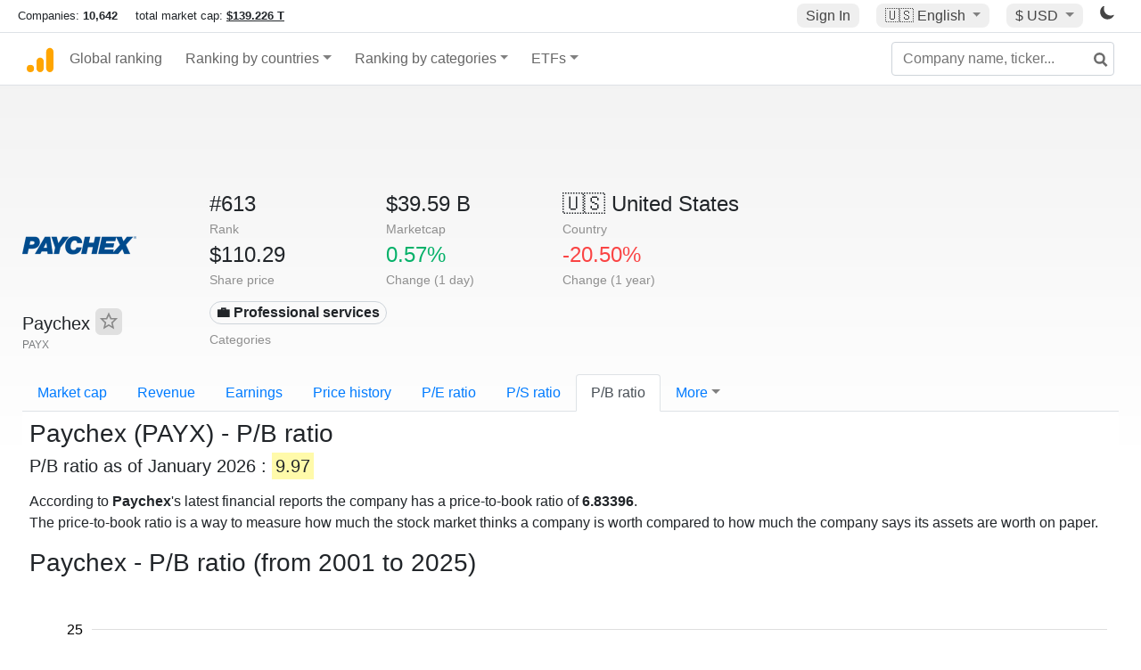

--- FILE ---
content_type: text/html; charset=UTF-8
request_url: https://companiesmarketcap.com/paychex/pb-ratio/
body_size: 11823
content:
<!DOCTYPE html>
<html lang="en-US">
<head>
<title>Paychex (PAYX) - P/B ratio</title>
<meta charset="utf-8"/>
<link rel="shortcut icon" href="https://companiesmarketcap.com/favicon.ico" type="image/x-icon">
<link rel="apple-touch-icon" sizes="57x57" href="/img/icons/apple-icon-57x57.png">
<link rel="apple-touch-icon" sizes="60x60" href="/img/icons/apple-icon-60x60.png">
<link rel="apple-touch-icon" sizes="72x72" href="/img/icons/apple-icon-72x72.png">
<link rel="apple-touch-icon" sizes="76x76" href="/img/icons/apple-icon-76x76.png">
<link rel="apple-touch-icon" sizes="114x114" href="/img/icons/apple-icon-114x114.png">
<link rel="apple-touch-icon" sizes="120x120" href="/img/icons/apple-icon-120x120.png">
<link rel="apple-touch-icon" sizes="144x144" href="/img/icons/apple-icon-144x144.png">
<link rel="apple-touch-icon" sizes="152x152" href="/img/icons/apple-icon-152x152.png">
<link rel="apple-touch-icon" sizes="180x180" href="/img/icons/apple-icon-180x180.png">
<link rel="icon" type="image/png" sizes="192x192" href="/img/icons/android-icon-192x192.png">
<link rel="icon" type="image/png" sizes="32x32" href="/img/icons/favicon-32x32.png">
<link rel="icon" type="image/png" sizes="96x96" href="/img/icons/favicon-96x96.png">
<link rel="icon" type="image/png" sizes="16x16" href="/img/icons/favicon-16x16.png">
<link rel="manifest" href="/img/icons/manifest.json">
<link rel="alternate" hreflang="de" href="https://companiesmarketcap.com/de/paychex/kbv/" />
<link rel="alternate" hreflang="fr" href="https://companiesmarketcap.com/fr/paychex/ratio-cours-valeur-comptable/" />
<link rel="alternate" hreflang="en-US" href="https://companiesmarketcap.com/paychex/pb-ratio/" />
<link rel="alternate" hreflang="en-IE" href="https://companiesmarketcap.com/eur/paychex/pb-ratio/" />
<link rel="alternate" hreflang="en-IN" href="https://companiesmarketcap.com/inr/paychex/pb-ratio/" />
<link rel="alternate" hreflang="en-GB" href="https://companiesmarketcap.com/gbp/paychex/pb-ratio/" />
<link rel="alternate" hreflang="en-CA" href="https://companiesmarketcap.com/cad/paychex/pb-ratio/" />
<link rel="alternate" hreflang="en-AU" href="https://companiesmarketcap.com/aud/paychex/pb-ratio/" />
<link rel="alternate" hreflang="en-NZ" href="https://companiesmarketcap.com/nzd/paychex/pb-ratio/" />
<link rel="alternate" hreflang="en-HK" href="https://companiesmarketcap.com/hkd/paychex/pb-ratio/" />
<link rel="alternate" hreflang="en-SG" href="https://companiesmarketcap.com/sgd/paychex/pb-ratio/" />
<link rel="canonical" href="https://companiesmarketcap.com/paychex/pb-ratio/" />
<meta property="og:url" content="https://companiesmarketcap.com/paychex/pb-ratio/" />
<meta name="robots" content="INDEX,FOLLOW" />
<meta name="msapplication-TileColor" content="#ffffff">
<meta name="msapplication-TileImage" content="/img/icons/ms-icon-144x144.png">
<meta name="theme-color" content="#ffffff">
<meta name="viewport" content="width=device-width, initial-scale=1.0">
<meta http-equiv="content-language" content="en-US">
<meta property="og:title" content="Paychex (PAYX) - P/B ratio"><meta property="og:type" content="website" />
<meta property="og:description" content="Ranking of the world's top publicly traded stock companies by P/B ratio">
<meta property="og:image" content="https://companiesmarketcap.com/logo.png">
<meta name="description" content="Ranking of the world's top publicly traded stock companies by P/B ratio">
<link rel="stylesheet" type="text/css" href="/bt-replacement.css?v=9">
<link rel="stylesheet" type="text/css" href="/css/style.css?v=343">
<script>
current_locale = "usd";
current_locale_path = "";

current_marketcap_path = "marketcap";
</script>

<script async src="https://cdn.fuseplatform.net/publift/tags/2/3432/fuse.js"></script></head>
<body class="cmkt" id="cmkt">

<div class="row site-header-row">
    <div class="site-header">
        <span style="display: inline-flex; margin-top: 2px;">
                <span class="max-width-720px-hidden">
                        Companies: <span class="font-weight-bold">10,642</span> &nbsp;&nbsp;&nbsp;
                        total market cap: <span class="font-weight-bold"><a class="total-mcap-link" href="/total-marketcap/">$139.226 T</a></span>
                </span>
        </span>
        <div class="header-actions">
                                        <a class="header-button sign-in-button sign-in" href="#">Sign In</a>
                                

                <div class="dropdown currency-dropdown">
                        <a href="#" class="header-button dropdown-toggle" id="languageDropdown" data-toggle="dropdown" aria-haspopup="true" aria-expanded="false">
                        🇺🇸 <span class="responsive-shown-inline">EN</span><span class="responsive-hidden">English</span>                        </a>
                        <div class="dropdown-menu currency-menu" aria-labelledby="languageDropdown">
                                <a class="dropdown-item" onclick="document.cookie = 'pref_language=DE;  max-age=91536000000; path=/;';" href="/de/paychex/kbv/">🇩🇪 Deutsch</a><a class="dropdown-item" onclick="document.cookie = 'pref_language=FR;  max-age=91536000000; path=/;';" href="/fr/paychex/ratio-cours-valeur-comptable/">🇫🇷 Français</a>                        </div>
                </div>

                <div class="dropdown currency-dropdown">
                        <a href="#" class="header-button dropdown-toggle" id="currencyDropdown" data-toggle="dropdown" aria-haspopup="true" aria-expanded="false">
                        $ USD                        </a>
                        <div class="dropdown-menu currency-menu" aria-labelledby="currencyDropdown">
                                <a class="dropdown-item" onclick="document.cookie = 'pref_currency=EUR;  max-age=91536000000; path=/;';" href="/eur/paychex/pb-ratio/"><span class="symbol">€</span><span class="currency-code">EUR</span><span class="currency-flag">🇪🇺</span></a><a class="dropdown-item" onclick="document.cookie = 'pref_currency=INR;  max-age=91536000000; path=/;';" href="/inr/paychex/pb-ratio/"><span class="symbol">₹</span><span class="currency-code">INR</span><span class="currency-flag">🇮🇳</span></a><a class="dropdown-item" onclick="document.cookie = 'pref_currency=GBP;  max-age=91536000000; path=/;';" href="/gbp/paychex/pb-ratio/"><span class="symbol">£</span><span class="currency-code">GBP</span><span class="currency-flag">🇬🇧</span></a><a class="dropdown-item" onclick="document.cookie = 'pref_currency=CAD;  max-age=91536000000; path=/;';" href="/cad/paychex/pb-ratio/"><span class="symbol">$</span><span class="currency-code">CAD</span><span class="currency-flag">🇨🇦</span></a><a class="dropdown-item" onclick="document.cookie = 'pref_currency=AUD;  max-age=91536000000; path=/;';" href="/aud/paychex/pb-ratio/"><span class="symbol">$</span><span class="currency-code">AUD</span><span class="currency-flag">🇦🇺</span></a><a class="dropdown-item" onclick="document.cookie = 'pref_currency=NZD;  max-age=91536000000; path=/;';" href="/nzd/paychex/pb-ratio/"><span class="symbol">$</span><span class="currency-code">NZD</span><span class="currency-flag">🇳🇿</span></a><a class="dropdown-item" onclick="document.cookie = 'pref_currency=HKD;  max-age=91536000000; path=/;';" href="/hkd/paychex/pb-ratio/"><span class="symbol">$</span><span class="currency-code">HKD</span><span class="currency-flag">🇭🇰</span></a><a class="dropdown-item" onclick="document.cookie = 'pref_currency=SGD;  max-age=91536000000; path=/;';" href="/sgd/paychex/pb-ratio/"><span class="symbol">$</span><span class="currency-code">SGD</span><span class="currency-flag">🇸🇬</span></a>                        </div>
                </div>
		
                

		<a href="#" class="dark-hidden" id="light-off-btn" title="change to dark mode">
			<svg xmlns="http://www.w3.org/2000/svg" viewBox="0 70 1000 1000" width="16" height="16">
				<path d="M525.3,989.5C241.2,989.5,10,758.3,10,474.1c0-196.8,109.6-373.6,285.9-461.4c7.9-3.9,17.5-2.4,23.7,3.8c6.2,6.2,7.9,15.8,4,23.7c-32.2,65.4-48.5,135.7-48.5,208.9c0,261.4,212.7,474.1,474.1,474.1c74,0,145-16.7,211-49.5c7.9-3.9,17.5-2.4,23.7,3.8c6.3,6.3,7.9,15.8,3.9,23.7C900.5,879,723.3,989.5,525.3,989.5z"></path>
			</svg>
		</a>
		<a href="#" class="dark-shown" id="light-on-btn" title="change to light mode">
			<svg xmlns="http://www.w3.org/2000/svg" viewBox="10 10 220 220" width="16" height="16">
				<path d="M120,189.697c-38.492,0-69.696-31.205-69.696-69.697S81.508,50.303,120,50.303c38.494,0,69.699,31.205,69.699,69.697 S158.494,189.697,120,189.697z M203.975,140L240,120l-36.025-20V140z M36.025,100L0,120l36.025,20V100z M120,240l20-36.025h-40 L120,240z M120,0l-20,36.025h40L120,0z M46.481,165.238l-11.333,39.615l39.616-11.33L46.481,165.238z M165.238,46.477l28.283,28.285 l11.332-39.613L165.238,46.477z M35.148,35.148L46.48,74.762l28.283-28.285L35.148,35.148z M165.238,193.523l39.615,11.33 l-11.332-39.615L165.238,193.523z"/>
			</svg>
		</a>
        </div>
    </div>
</div>
<nav class="navbar nav-bar-companiesmarketcap navbar-expand-lg navbar-light">
  <div class="navbar-collapse-container">
  <button class="navbar-toggler" type="button" data-toggle="collapse" data-target="#navbarSupportedContent" aria-controls="navbarSupportedContent" aria-expanded="false" aria-label="Toggle navigation">
    <span class="navbar-toggler-icon"></span>
  </button>

    <form class="search-form form-inline">
      <input id="search-input" class="form-control search-input" type="search" placeholder="Company name, ticker..." aria-label="Company name, ticker..." autocomplete="off">
      <button onclick="return false;" class="btn-search" type="submit" disabled=""><svg xmlns="http://www.w3.org/2000/svg" viewBox="0 0 14 14" width="18" height="18"><g stroke-width="2" stroke="#6c6c6c" fill="none"><path d="M11.29 11.71l-4-4"></path><circle cx="5" cy="5" r="4"></circle></g></svg></button>
      <div id="typeahead-search-results" class="typeahead-search-results"></div>
    </form>

  <div class="collapse navbar-collapse" id="navbarSupportedContent">

    <a href="/" title="CompaniesMarketCap.com - companies ranked by market capitalization" class="responsive-hidden">
	<div class="companiesmarketcap-logo"></div>
    </a>
    <ul class="navbar-nav">
      <li class="nav-item">
        <a class="nav-link nav-link-companiesmarketcap" href="/">Global ranking</a>
      </li>
      <li class="nav-item dropdown megamenu-li">
       <a class="nav-link nav-link-companiesmarketcap dropdown-toggle" href="#" id="dropdown-countries" data-toggle="dropdown" aria-haspopup="true" aria-expanded="false">Ranking by countries</a>
       <div class="dropdown-menu megamenu" aria-labelledby="dropdown-countries">
        <div class="row">
         <div class="col-sm-6 col-lg-3">
          <h5>America</h5>
          <a class="dropdown-item" href="/usa/largest-companies-in-the-usa-by-market-cap/">🇺🇸 United States</a>
          <a class="dropdown-item" href="/canada/largest-companies-in-canada-by-market-cap/">🇨🇦 Canada</a>
          <a class="dropdown-item" href="/mexico/largest-companies-in-mexico-by-market-cap/">🇲🇽 Mexico</a>
          <a class="dropdown-item" href="/brazil/largest-companies-in-brazil-by-market-cap/">🇧🇷 Brazil</a>
          <a class="dropdown-item" href="/chile/largest-companies-in-chile-by-market-cap/">🇨🇱 Chile</a>
         </div>
         <div class="col-sm-6 col-lg-3 border-left">
          <h5>Europe</h5>
          <a class="dropdown-item" href="/european-union/largest-companies-in-the-eu-by-market-cap/">🇪🇺 European Union</a>
          <a class="dropdown-item" href="/germany/largest-companies-in-germany-by-market-cap/">🇩🇪 Germany</a>
          <a class="dropdown-item" href="/united-kingdom/largest-companies-in-the-uk-by-market-cap/">🇬🇧 United Kingdom</a>
          <a class="dropdown-item" href="/france/largest-companies-in-france-by-market-cap/">🇫🇷 France</a>
          <a class="dropdown-item" href="/spain/largest-companies-in-spain-by-market-cap/">🇪🇸 Spain</a>
          <a class="dropdown-item" href="/netherlands/largest-companies-in-the-netherlands-by-market-cap/">🇳🇱 Netherlands</a>
          <a class="dropdown-item" href="/sweden/largest-companies-in-sweden-by-market-cap/">🇸🇪 Sweden</a>
          <a class="dropdown-item" href="/italy/largest-companies-in-italy-by-market-cap/">🇮🇹 Italy</a>
          <a class="dropdown-item" href="/switzerland/largest-companies-in-switzerland-by-market-cap/">🇨🇭 Switzerland</a>
          <a class="dropdown-item" href="/poland/largest-companies-in-poland-by-market-cap/">🇵🇱 Poland</a>
          <a class="dropdown-item" href="/finland/largest-companies-in-finland-by-market-cap/">🇫🇮 Finland</a>
         </div>
         <div class="col-sm-6 col-lg-3 border-left">
          <h5>Asia</h5>
          <a class="dropdown-item" href="/china/largest-companies-in-china-by-market-cap/">🇨🇳 China</a>
          <a class="dropdown-item" href="/japan/largest-companies-in-japan-by-market-cap/">🇯🇵 Japan</a>
          <a class="dropdown-item" href="/south-korea/largest-companies-in-south-korea-by-market-cap/">🇰🇷 South Korea</a>
          <a class="dropdown-item" href="/hong-kong/largest-companies-in-hong-kong-by-market-cap/">🇭🇰 Hong Kong</a>
          <a class="dropdown-item" href="/singapore/largest-companies-in-singapore-by-market-cap/">🇸🇬 Singapore</a>
          <a class="dropdown-item" href="/indonesia/largest-companies-in-indonesia-by-market-cap/">🇮🇩 Indonesia</a>
          <a class="dropdown-item" href="/india/largest-companies-in-india-by-market-cap/">🇮🇳 India</a>
          <a class="dropdown-item" href="/malaysia/largest-companies-in-malaysia-by-market-cap/">🇲🇾 Malaysia</a>
          <a class="dropdown-item" href="/taiwan/largest-companies-in-taiwan-by-market-cap/">🇹🇼 Taiwan</a>
          <a class="dropdown-item" href="/thailand/largest-companies-in-thailand-by-market-cap/">🇹🇭 Thailand</a>
          <a class="dropdown-item" href="/vietnam/largest-companies-in-vietnam-by-market-cap/">🇻🇳 Vietnam</a>

         </div>
         <div class="col-sm-6 col-lg-3 border-left">
          <h5>Others</h5>
          <a class="dropdown-item" href="/australia/largest-companies-in-australia-by-market-cap/">🇦🇺 Australia</a>
          <a class="dropdown-item" href="/new-zealand/largest-companies-in-new-zealand-by-market-cap/">🇳🇿 New Zealand</a>
          <a class="dropdown-item" href="/israel/largest-companies-in-israel-by-market-cap/">🇮🇱 Israel</a>
          <a class="dropdown-item" href="/saudi-arabia/largest-companies-in-saudi-arabia-by-market-cap/">🇸🇦 Saudi Arabia</a>
          <a class="dropdown-item" href="/turkey/largest-companies-in-turkey-by-market-cap/">🇹🇷 Turkey</a>
          <a class="dropdown-item" href="/russia/largest-companies-in-russia-by-market-cap/">🇷🇺 Russia</a>
          <a class="dropdown-item" href="/south-africa/largest-companies-in-south-africa-by-market-cap/">🇿🇦 South Africa</a>
          <a class="dropdown-item" href="/all-countries/"><strong>&#x3E;&#x3E; All Countries</strong></a>
         </div>
        </div>
       </div>
      </li>
      <li class="nav-item dropdown megamenu-li">
       <a class="nav-link nav-link-companiesmarketcap dropdown-toggle" href="#" id="dropdown-categories" data-toggle="dropdown" aria-haspopup="true" aria-expanded="false">Ranking by categories</a>
       <div class="dropdown-menu megamenu" aria-labelledby="dropdown-categories">
        <div class="row">
         <div class="col-sm-6 col-lg-3">
          <a class="dropdown-item" href="/assets-by-market-cap/">🏆 All assets by Market Cap</a>
          <a class="dropdown-item" href="/automakers/largest-automakers-by-market-cap/">🚗 Automakers</a>
          <a class="dropdown-item" href="/airlines/largest-airlines-by-market-cap/">✈️  Airlines</a>
          <a class="dropdown-item" href="/airports/largest-airport-operating-companies-by-market-cap/">🛫 Airports</a>
          <a class="dropdown-item" href="/aircraft-manufacturers/largest-aircraft-manufacturers-by-market-cap/">✈️  Aircraft manufacturers</a>
          <a class="dropdown-item" href="/banks/largest-banks-by-market-cap/">🏦 Banks</a>
          <a class="dropdown-item" href="/hotels/largest-hotel-companies-by-market-cap/">🏨 Hotels</a>
          <a class="dropdown-item" href="/pharmaceuticals/largest-pharmaceutical-companies-by-market-cap/">💊 Pharmaceuticals</a>
          <a class="dropdown-item" href="/e-commerce/largest-e-commerce-companies-by-market-cap/">🛒 E-Commerce</a>
          <a class="dropdown-item" href="/healthcare/largest-healthcare-companies-by-market-cap/">⚕️ Healthcare</a>
         </div>
         <div class="col-sm-6 col-lg-3 border-left">
          <a class="dropdown-item" href="/delivery-services/largest-delivery-companies-by-market-cap/">📦 Courier services</a>
          <a class="dropdown-item" href="/media-press/largest-media-and-press-companies-by-market-cap/">📰 Media/Press</a>
          <a class="dropdown-item" href="/alcoholic-beverages/largest-alcoholic-beverage-companies-by-market-cap/">🍷 Alcoholic beverages</a>
          <a class="dropdown-item" href="/beverages/largest-beverage-companies-by-market-cap/">🥤 Beverages</a>
          <a class="dropdown-item" href="/clothing/largest-clothing-companies-by-market-cap/">👚 Clothing</a>
          <a class="dropdown-item" href="/mining/largest-mining-companies-by-market-cap/">⛏️ Mining</a>
          <a class="dropdown-item" href="/railways/largest-railways-companies-by-market-cap/">🚂 Railways</a>
          <a class="dropdown-item" href="/insurance/largest-insurance-companies-by-market-cap/">🏦 Insurance</a>
          <a class="dropdown-item" href="/real-estate/largest-real-estate-companies-by-market-cap/">🏠 Real estate</a>
         </div>
         <div class="col-sm-6 col-lg-3 border-left">
          <a class="dropdown-item" href="/ports/largest-port-operating-companies-by-market-cap/">⚓ Ports</a>
          <a class="dropdown-item" href="/professional-services/largest-professional-service-companies-by-market-cap/">💼 Professional services</a>
          <a class="dropdown-item" href="/food/largest-food-companies-by-market-cap/">🍴 Food</a>
          <a class="dropdown-item" href="/restaurant-chains/largest-restaurant-chain-companies-by-market-cap/">🍔 Restaurant chains</a>
          <a class="dropdown-item" href="/software/largest-software-companies-by-market-cap/">‍💻 Software</a>
          <a class="dropdown-item" href="/semiconductors/largest-semiconductor-companies-by-market-cap/">📟 Semiconductors</a>
          <a class="dropdown-item" href="/tobacco/largest-tobacco-companies-by-market-cap/"> 🚬 Tobacco</a>
          <a class="dropdown-item" href="/financial-services/largest-financial-service-companies-by-market-cap/">💳 Financial services</a>
          <a class="dropdown-item" href="/oil-gas/largest-oil-and-gas-companies-by-market-cap/">🛢 Oil&amp;Gas</a>
          <a class="dropdown-item" href="/electricity/largest-electricity-companies-by-market-cap/">🔋 Electricity</a>
         </div>
         <div class="col-sm-6 col-lg-3 border-left">
          <a class="dropdown-item" href="/chemicals/largest-chemical-companies-by-market-cap/">🧪 Chemicals</a>
          <a class="dropdown-item" href="/investment/largest-investment-companies-by-market-cap/">💰 Investment</a>
          <a class="dropdown-item" href="/telecommunication/largest-telecommunication-companies-by-market-cap/">📡 Telecommunication</a>
          <a class="dropdown-item" href="/retail/largest-retail-companies-by-market-cap/">🛍️ Retail</a>
          <a class="dropdown-item" href="/internet/largest-internet-companies-by-market-cap/">🖥️ Internet</a>
          <a class="dropdown-item" href="/construction/largest-construction-companies-by-market-cap/">🏗 Construction</a>
          <a class="dropdown-item" href="/video-games/largest-video-game-companies-by-market-cap/">🎮 Video Game</a>
          <a class="dropdown-item" href="/tech/largest-tech-companies-by-market-cap/">💻 Tech</a>
          <a class="dropdown-item" href="/artificial-intelligence/largest-ai-companies-by-marketcap/">🦾 AI</a>
          <a class="dropdown-item" href="/all-categories/"><strong>&#x3E;&#x3E; All Categories</strong></a>
         </div>
      </div>
      </div>
    </li>

      <li class="nav-item dropdown megamenu-li">
       <a class="nav-link nav-link-companiesmarketcap dropdown-toggle" href="#" id="dropdown-categories" data-toggle="dropdown" aria-haspopup="true" aria-expanded="false">ETFs</a>
       <div class="dropdown-menu megamenu" aria-labelledby="dropdown-categories">
        <div class="row">
         <div class="col-sm-6 col-lg-3">
          <a class="dropdown-item" href="/etfs/largest-etfs-by-marketcap/">🏆 All ETFs</a>
          <a class="dropdown-item" href="/bond-etfs/largest-bond-etfs-by-marketcap/">🏛️ Bond ETFs</a>
          <a class="dropdown-item" href="/dividend-and-income-etfs/largest-dividend-etfs-by-marketcap/">％ Dividend ETFs</a>
          <a class="dropdown-item" href="/bitcoin-etfs/largest-bitcoin-etfs-by-marketcap/">₿ Bitcoin ETFs</a>
          <a class="dropdown-item" href="/ethereum-etfs/largest-ethereum-etfs-by-marketcap/">♢ Ethereum ETFs</a>
          <a class="dropdown-item" href="/cryptocurrency-etfs/largest-crypto-etfs-by-marketcap/">🪙 Crypto Currency ETFs</a>

          <a class="dropdown-item" href="/gold-etfs/largest-gold-etfs-by-marketcap/">🥇 Gold ETFs &amp; ETCs</a>
          <a class="dropdown-item" href="/silver-etfs/largest-silver-etfs-by-marketcap/">🥈 Silver ETFs &amp; ETCs</a>
          <a class="dropdown-item" href="/oil-etfs/largest-oil-etfs-by-marketcap/">🛢️ Oil ETFs &amp; ETCs</a>
          <a class="dropdown-item" href="/commodities-etfs/largest-commodities-etfs-by-marketcap/">🌽 Commodities ETFs &amp; ETNs</a>

          <a class="dropdown-item" href="/emerging-markets-etfs/largest-emerging-markets-etfs-by-marketcap/">📈 Emerging Markets ETFs</a>
          <a class="dropdown-item" href="/small-cap-etfs/largest-small-cap-etfs-by-marketcap/">📉 Small-Cap ETFs</a>
          <a class="dropdown-item" href="/low-volatility-etfs/largest-low-volatility-etfs-by-marketcap/">🛟 Low volatility ETFs</a>
          <a class="dropdown-item" href="/inverse-etfs/largest-inverse-etfs-by-marketcap/">🔄 Inverse/Bear ETFs</a>
          <a class="dropdown-item" href="/leveraged-etfs/largest-leveraged-etfs-by-marketcap/">⬆️ Leveraged ETFs</a>
         </div>
         <div class="col-sm-6 col-lg-3 border-left">
          <a class="dropdown-item" href="/global-etfs/largest-global-etfs-by-marketcap/">🌎 Global/World ETFs</a>
          <a class="dropdown-item" href="/usa-etfs/largest-us-etfs-by-marketcap/">🇺🇸 USA ETFs</a>
          <a class="dropdown-item" href="/sp500-etfs/largest-sp500-etfs-by-marketcap/">🇺🇸 S&amp;P 500 ETFs</a>
          <a class="dropdown-item" href="/dow-jones-etfs/largest-dow-jones-etfs-by-marketcap/">🇺🇸 Dow Jones ETFs</a>
          <a class="dropdown-item" href="/europe-etfs/largest-europe-etfs-by-marketcap/">🇪🇺 Europe ETFs</a>
          <a class="dropdown-item" href="/china-etfs/largest-china-etfs-by-marketcap/">🇨🇳 China ETFs</a>
          <a class="dropdown-item" href="/japan-etfs/largest-japan-etfs-by-marketcap/">🇯🇵 Japan ETFs</a>
          <a class="dropdown-item" href="/india-etfs/largest-india-etfs-by-marketcap/">🇮🇳 India ETFs</a>
          <a class="dropdown-item" href="/united-kingdom-etfs/largest-uk-etfs-by-marketcap/">🇬🇧 UK ETFs</a>
          <a class="dropdown-item" href="/germany-etfs/largest-germany-etfs-by-marketcap/">🇩🇪 Germany ETFs</a>
          <a class="dropdown-item" href="/france-etfs/largest-france-etfs-by-marketcap/">🇫🇷 France ETFs</a>
         </div>
         <div class="col-sm-6 col-lg-3 border-left">
          <a class="dropdown-item" href="/mining-etfs/largest-mining-etfs-by-marketcap/">⛏️ Mining ETFs</a>
          <a class="dropdown-item" href="/gold-mining-etfs/largest-gold-mining-etfs-by-marketcap/">⛏️ Gold Mining ETFs</a>
          <a class="dropdown-item" href="/silver-mining-etfs/largest-silver-mining-etfs-by-marketcap/">⛏️ Silver Mining ETFs</a>
          <a class="dropdown-item" href="/biotech-etfs/largest-biotech-etfs-by-marketcap/">🧬 Biotech ETFs</a>
          <a class="dropdown-item" href="/tech-etfs/largest-tech-etfs-by-marketcap/">👩‍💻 Tech ETFs</a>
          <a class="dropdown-item" href="/real-estate-etfs/largest-real-estate-etfs-by-marketcap/">🏠 Real Estate ETFs</a>
          <a class="dropdown-item" href="/healthcare-etfs/largest-healthcare-etfs-by-marketcap/">⚕️ Healthcare ETFs</a>
          <a class="dropdown-item" href="/energy-etfs/largest-energy-etfs-by-marketcap/">⚡ Energy ETFs</a>
          <a class="dropdown-item" href="/renewable-energy-etfs/largest-clean-energy-etfs-by-marketcap/">🌞 Renewable Energy ETFs</a>
          <a class="dropdown-item" href="/insurance-etfs/largest-insurance-etfs-by-marketcap/">🛡️ Insurance ETFs</a>
          <a class="dropdown-item" href="/water-etfs/largest-water-etfs-by-marketcap/">🚰 Water ETFs</a>
          <a class="dropdown-item" href="/food-and-beverage-etfs/largest-food-and-beverage-etfs-by-marketcap/">🍴 Food &amp; Beverage ETFs</a>
          <a class="dropdown-item" href="/socially-responsible-etfs/largest-socially-responsible-etfs-by-marketcap/">🌱 Socially Responsible ETFs</a>

         </div>
         <div class="col-sm-6 col-lg-3 border-left">
            <a class="dropdown-item" href="/infrastructure-etfs/largest-infrastructure-etfs-by-marketcap/">🛣️ Infrastructure ETFs</a>
            <a class="dropdown-item" href="/innovation-etfs/largest-innovation-etfs-by-marketcap/">💡 Innovation ETFs</a>
            <a class="dropdown-item" href="/semiconductors-etfs/largest-semiconductors-etfs-by-marketcap/">📟 Semiconductors ETFs</a>
            <a class="dropdown-item" href="/aerospace-defense-etfs/largest-aerospace-and-defense-etfs-by-marketcap/">🚀 Aerospace &amp; Defense ETFs</a>
            <a class="dropdown-item" href="/cybersecurity-etfs/largest-cybersecurity-etfs-by-marketcap/">🔒 Cybersecurity ETFs</a>
            <a class="dropdown-item" href="/artificial-intelligence-etfs/largest-ai-etfs-by-marketcap/">🦾 Artificial Intelligence ETFs</a>
         </div>
      </li>
      <li class="nav-item dropdown megamenu-li max-width-650px-shown">
        <a class="nav-link nav-link-companiesmarketcap" href="/watchlist/"><img class="fav-icon dark-shown" alt="favorite icon" src="/img/fav.svg?v=3"><img class="fav-icon dark-hidden" alt="favorite icon" src="/img/fav4.svg?v=3"> Watchlist</a>
        <a class="nav-link nav-link-companiesmarketcap" href="/account/"><img class="account-icon dark-shown" alt="favorite icon" src="/img/account.svg?v=3"><img class="account-icon dark-hidden" alt="favorite icon" src="/img/account4.svg?v=3"> Account</a>
      </li>
    
    </ul>    </div>
  </div>
</nav>


<div align="center">
<div style="min-height:90px;"><div data-fuse="23022329499"></div> <div class="recoverub-container hidden"></div> </div></div>

<div class="table-container">
    <div class="row">
        <div class="col-lg-2">
	    <div class="company-logo-container">
		<img loading="lazy" class="company-profile-logo" title="Paychex Logo" alt="Paychex Logo" src="/img/company-logos/256/PAYX.webp" data-img-path="/img/company-logos/256/PAYX.webp" data-img-dark-path="/img/company-logos/256/PAYX_BIG.D.webp">            </div>
            <div class="company-title-container">
	    	<div class="company-name ">Paychex <button class="fav-btn" href="#" data-type="company" data-id="326"><img alt="favorite icon" src="/img/fav3.svg?v3" data-id="326"></button>            </div>
            	<div class="company-code">PAYX</div>
	    </div>
        </div>
        <div class="col-lg-6">
	    <div class="row">
		    <div class="info-box"><div class="line1">#613</div><div class="line2">Rank</div></div>
		    <div class="info-box"><div class="line1">$39.59 B</div><div class="line2">Marketcap</div></div>
		    <div class="info-box"><div class="line1"><a href="/usa/largest-companies-in-the-usa-by-market-cap/">🇺🇸<span class="responsive-hidden"> United States</span></a></div><div class="line2">Country</div></div>
	    </div>
	    <div class="row">
		    <div class="info-box"><div class="line1">$110.29</div><div class="line2">Share price</div></div>
		    <div class="info-box"><div class="line1"><span class="percentage-green">0.57%</span></div><div class="line2">Change (1 day)</div></div>
		    <div class="info-box"><div class="line1"><span class="percentage-red">-20.50%</span></div><div class="line2">Change (1 year)</div></div>
	    </div>
<div class="info-box categories-box">
<div class="line1">
<a href="/professional-services/largest-professional-service-companies-by-market-cap/" class="badge badge-light category-badge">💼 Professional services</a></div>
<div class="line2">Categories</div>
</div>

        </div>

	    </div>

    <ul class="profile-nav nav nav-tabs mt-4">
  <li class="nav-item">          <a class="nav-link" href="/paychex/marketcap/">Market cap</a>  </li>  <li class="nav-item">          <a class="nav-link" href="/paychex/revenue/">Revenue</a>  </li>  <li class="nav-item">          <a class="nav-link" href="/paychex/earnings/">Earnings</a>  </li>  <li class="nav-item">          <a class="nav-link tab-medium-hide" href="/paychex/stock-price-history/">Price history</a>  </li>  <li class="nav-item">          <a class="nav-link tab-medium-hide" href="/paychex/pe-ratio/">P/E ratio</a>  </li>  <li class="nav-item">          <a class="nav-link tab-medium-hide" href="/paychex/ps-ratio/">P/S ratio</a>  </li>  <li class="nav-item">          <a class="nav-link active" href="/paychex/pb-ratio/">P/B ratio</a>  </li>  <li class="nav-item dropdown position-relative">
    <a class="nav-link dropdown-toggle" data-toggle="dropdown" href="#" role="button" aria-haspopup="true" aria-expanded="false">More</a>
    <div class="dropdown-menu profile-dropdown">
        <a class="dropdown-item tab-medium-show" href="/paychex/stock-price-history/">Price history</a>
<a class="dropdown-item tab-medium-show" href="/paychex/pe-ratio/">P/E ratio</a>
<a class="dropdown-item tab-medium-show" href="/paychex/ps-ratio/">P/S ratio</a>
<a class="dropdown-item" href="/paychex/operating-margin/">Operating margin</a>
<a class="dropdown-item" href="/paychex/eps/">EPS</a>
<a class="dropdown-item" href="/paychex/stock-splits/">Stock Splits</a>
<a class="dropdown-item" href="/paychex/dividends/">Dividends</a>
<a class="dropdown-item" href="/paychex/dividend-yield/">Dividend yield</a>
<a class="dropdown-item" href="/paychex/shares-outstanding/">Shares outstanding</a>
<a class="dropdown-item" href="/paychex/failure-to-deliver/">Fails to deliver</a>
<a class="dropdown-item" href="/paychex/cost-to-borrow/">Cost to borrow</a>
<a class="dropdown-item" href="/paychex/total-assets/">Total assets</a>
<a class="dropdown-item" href="/paychex/total-liabilities/">Total liabilities</a>
<a class="dropdown-item" href="/paychex/total-debt/">Total debt</a>
<a class="dropdown-item" href="/paychex/cash-on-hand/">Cash on Hand</a>
<a class="dropdown-item" href="/paychex/net-assets/">Net Assets</a>
<a class="dropdown-item" href="/paychex/annual-reports-10k/">Annual Reports (10-K)</a>    </div>
  </li>
</ul>

    <div class="profile-container pt-3">

	<h1>Paychex (PAYX) - P/B ratio</h1>
        <h2>P/B ratio as of January 2026 : <span class="background-ya">9.97</span></h2>
	<p class="mt-2">
According to <strong>Paychex</strong>'s latest financial reports the company has a price-to-book ratio of <strong>6.83396</strong>.<br/> The price-to-book ratio is a way to measure how much the stock market thinks a company is worth compared to how much the company says its assets are worth on paper. 	</p>
    <div>
	        <h2 class="big">Paychex - P/B ratio (from 2001 to 2025)</h2>
        <svg id="pb_ratio_chart" class="companiesmarketcap-chart" height="550" width="100%" xmlns:svg="http://www.w3.org/2000/svg" xmlns="http://www.w3.org/2000/svg"></svg>
    </div>
    <div style="overflow-y: scroll;">

<div align="center" style="margin-bottom: 10px;margin-top: 10px;"><!-- GAM 71161633/JWSRV_companiesmarketcap/comp_incontent_1 -->
<div data-fuse="23022329508"></div></div>	<h3>P/B ratio by year</h3>
	    <table class="table" style="width:100%">
	        <thead>
	            <tr>
	                <th>Year</th>
                        <th>P/B ratio</th>
                        <th>Change</th>
                    </tr>
                </thead>
	        <tbody>
<tr><td>2025-12-31</td><td>10.3</td><td class="percentage-red">-20.33%</td></tr><tr><td>2024-12-31</td><td>13.0</td><td class="percentage-green">6.55%</td></tr><tr><td>2023-12-31</td><td>12.2</td><td class="percentage-red">-6.43%</td></tr><tr><td>2022-12-31</td><td>13.0</td><td class="percentage-red">-17.67%</td></tr><tr><td>2021-12-31</td><td>15.8</td><td class="percentage-green">35.73%</td></tr><tr><td>2020-12-31</td><td>11.6</td><td class="percentage-red">-1.99%</td></tr><tr><td>2019-12-31</td><td>11.9</td><td class="percentage-green">22.96%</td></tr><tr><td>2018-12-31</td><td>9.65</td><td class="percentage-red">-22.31%</td></tr><tr><td>2017-12-31</td><td>12.4</td><td class="percentage-green">3.22%</td></tr><tr><td>2016-12-31</td><td>12.0</td><td class="percentage-green">17.13%</td></tr><tr><td>2015-12-31</td><td>10.3</td><td class="percentage-green">12.39%</td></tr><tr><td>2014-12-31</td><td>9.14</td><td class="percentage-red">-2.96%</td></tr><tr><td>2013-12-31</td><td>9.42</td><td class="percentage-green">41.42%</td></tr><tr><td>2012-12-31</td><td>6.66</td><td class="percentage-red">-4.86%</td></tr><tr><td>2011-12-31</td><td>7.00</td><td class="percentage-red">-9.23%</td></tr><tr><td>2010-12-31</td><td>7.71</td><td class="percentage-red">-3.03%</td></tr><tr><td>2009-12-31</td><td>7.95</td><td class="percentage-green">7.77%</td></tr><tr><td>2008-12-31</td><td>7.38</td><td class="percentage-red">-30.27%</td></tr><tr><td>2007-12-31</td><td>10.6</td><td class="percentage-green">28.38%</td></tr><tr><td>2006-12-31</td><td>8.25</td><td class="percentage-red">-13.33%</td></tr><tr><td>2005-12-31</td><td>9.51</td><td class="percentage-red">-4.84%</td></tr><tr><td>2004-12-31</td><td>10.00</td><td class="percentage-red">-17.81%</td></tr><tr><td>2003-12-31</td><td>12.2</td><td class="percentage-green">15.91%</td></tr><tr><td>2002-12-31</td><td>10.5</td><td></td></tr>                </tbody>
	    </table>



<div align="center" style="margin-bottom: 10px;margin-top: 10px;"><!-- GAM 71161633/JWSRV_companiesmarketcap/comp_incontent_1 -->
<div data-fuse="23022329508"></div></div><h3>P/B ratio for similar companies or competitors</h3><div style="overflow-y: scroll;">    <table class="table w-100">        <thead>                <tr>                    <th>Company</th>                    <th>P/B ratio</th>                    <th>P/B ratio <span class="responsive-hidden">difference</span><span class="responsive-shown">diff.</span></th>                    <th>Country</th>                    </tr>                </thead>                <tbody><tr><td class="name-td"><a href="/automatic-data-processing/pb-ratio/"><div class="float-left pt-1"><img loading="lazy" class="company-logo" alt="Paychex Logo" src="/img/company-logos/64/ADP.webp" ></div><div class="name-div"><div class="company-name">Automatic Data Processing</div><div class="company-code"><span class="rank d-none"></span>ADP</div></div></a></td><td>16.4</td><td><span class="percentage-green"> 64.77%</span></td><td>🇺🇸 <span class="responsive-hidden">USA</span></td></tr><tr><td class="name-td"><a href="/intuit/pb-ratio/"><div class="float-left pt-1"><img loading="lazy" class="company-logo" alt="Paychex Logo" src="/img/company-logos/64/INTU.webp" data-img-path="/img/company-logos/64/INTU.webp" data-img-dark-path="/img/company-logos/64/INTU.D.webp"></div><div class="name-div"><div class="company-name">Intuit</div><div class="company-code"><span class="rank d-none"></span>INTU</div></div></a></td><td>8.16</td><td><span class="percentage-red">-18.12%</span></td><td>🇺🇸 <span class="responsive-hidden">USA</span></td></tr><tr><td class="name-td"><a href="/equifax/pb-ratio/"><div class="float-left pt-1"><img loading="lazy" class="company-logo" alt="Paychex Logo" src="/img/company-logos/64/EFX.webp" data-img-path="/img/company-logos/64/EFX.webp" data-img-dark-path="/img/company-logos/64/EFX.D.webp"></div><div class="name-div"><div class="company-name">Equifax</div><div class="company-code"><span class="rank d-none"></span>EFX</div></div></a></td><td>5.33</td><td><span class="percentage-red">-46.50%</span></td><td>🇺🇸 <span class="responsive-hidden">USA</span></td></tr><tr><td class="name-td"><a href="/insperity/pb-ratio/"><div class="float-left pt-1"><img loading="lazy" class="company-logo" alt="Paychex Logo" src="/img/company-logos/64/NSP.webp" data-img-path="/img/company-logos/64/NSP.webp" data-img-dark-path="/img/company-logos/64/NSP.D.webp"></div><div class="name-div"><div class="company-name">Insperity
</div><div class="company-code"><span class="rank d-none"></span>NSP</div></div></a></td><td>19.7</td><td><span class="percentage-green"> 97.98%</span></td><td>🇺🇸 <span class="responsive-hidden">USA</span></td></tr>            </tbody>    </table></div>
        </div>
    </div>

<script src="/js/chart1.js?v=36"></script>
<script type="text/javascript">
data = [{"d":983318400,"v":20.783330670443316},{"d":991267200,"v":18.94755662789869},{"d":999216000,"v":17.00960245006338},{"d":1007078400,"v":15.497394985896062},{"d":1014854400,"v":15.67347800741379},{"d":1022803200,"v":14.09500233229904},{"d":1030752000,"v":9.053036685158574},{"d":1038614400,"v":10.982726563421446},{"d":1046390400,"v":9.467420701976687},{"d":1054339200,"v":10.671182870153364},{"d":1062288000,"v":12.250302478212305},{"d":1070150400,"v":12.568926091287025},{"d":1078012800,"v":10.124634467073522},{"d":1085961600,"v":11.814915568933634},{"d":1093910400,"v":8.938453336540881},{"d":1101772800,"v":9.727313859823917},{"d":1109548800,"v":9.076366672149653},{"d":1117497600,"v":7.891314795089184},{"d":1125446400,"v":8.872047491208443},{"d":1133308800,"v":10.58345302994245},{"d":1141084800,"v":9.622933039561177},{"d":1149033600,"v":8.436403411078876},{"d":1156982400,"v":7.834934997313205},{"d":1164844800,"v":8.218061083154092},{"d":1172620800,"v":8.15430657538796},{"d":1180569600,"v":7.909335470186165},{"d":1188518400,"v":10.12614901509742},{"d":1196380800,"v":11.397555228939634},{"d":1204243200,"v":9.841102805490667},{"d":1212192000,"v":10.408522348371527},{"d":1220140800,"v":9.835731306869313},{"d":1228003200,"v":7.936923295527518},{"d":1235779200,"v":5.979628991946056},{"d":1243728000,"v":7.356873418721738},{"d":1251676800,"v":7.49049446977057},{"d":1259539200,"v":8.138331599135176},{"d":1267315200,"v":7.744875350721484},{"d":1275264000,"v":7.358169771754636},{"d":1283212800,"v":6.26443346624913},{"d":1291075200,"v":7.121385090720938},{"d":1298851200,"v":8.288383579893747},{"d":1306800000,"v":7.817023125250635},{"d":1314748800,"v":6.351630179951926},{"d":1322611200,"v":6.768491320972605},{"d":1330473600,"v":7.112722081609627},{"d":1338422400,"v":6.772902461826114},{"d":1346371200,"v":7.302502571583907},{"d":1354233600,"v":6.969339289247438},{"d":1362009600,"v":7.501614665919422},{"d":1369958400,"v":7.6697536223713145},{"d":1377907200,"v":8.085706490505606},{"d":1385769600,"v":9.071816743921836},{"d":1393545600,"v":8.49443254278045},{"d":1401494400,"v":8.414920577377602},{"d":1409443200,"v":8.47110794186828},{"d":1417305600,"v":9.37777876955787},{"d":1425081600,"v":9.667438540064103},{"d":1433030400,"v":10.051588790254831},{"d":1440979200,"v":8.991352411771276},{"d":1448841600,"v":10.537228679438197},{"d":1456704000,"v":9.874937818152713},{"d":1464652800,"v":10.22173353559659},{"d":1472601600,"v":11.036363828278256},{"d":1480464000,"v":11.651137618968935},{"d":1488240000,"v":11.63338208783677},{"d":1496188800,"v":10.886954431545032},{"d":1504137600,"v":10.529924374935693},{"d":1512000000,"v":12.279330309817665},{"d":1519776000,"v":11.439552538254706},{"d":1527724800,"v":9.989485743380856},{"d":1535673600,"v":11.016652702136573},{"d":1543536000,"v":10.480219267065374},{"d":1551312000,"v":10.654515066974596},{"d":1559260800,"v":11.76726359992365},{"d":1567209600,"v":11.61433248759576},{"d":1575072000,"v":11.997413231104538},{"d":1582934400,"v":10.061520570331183},{"d":1590883200,"v":9.321906824261163},{"d":1598832000,"v":9.873719708486288},{"d":1606694400,"v":11.588557472401979},{"d":1614470400,"v":11.034363696075797},{"d":1622419200,"v":12.363235168588874},{"d":1630368000,"v":13.563403803844258},{"d":1638230400,"v":13.783650621193667},{"d":1646006400,"v":13.080563096165552},{"d":1653955200,"v":14.445227862051082},{"d":1661904000,"v":14.168359270096259},{"d":1669766400,"v":14.165075413845818},{"d":1677542400,"v":11.762261762370997},{"d":1685491200,"v":11.378139709149204},{"d":1693440000,"v":12.300247585707119},{"d":1701302400,"v":12.70113187606401},{"d":1709164800,"v":11.737355757786021},{"d":1717113600,"v":11.379415387529598},{"d":1725062400,"v":12.271104957407022},{"d":1732924800,"v":13.409654182438802},{"d":1740700800,"v":13.265985420978478},{"d":1748649600,"v":13.778528248062015},{"d":1756598400,"v":12.652452808139827},{"d":1768466757,"v":9.97092}];


var chart1 = new CmcChart();

chart1.formatCursorValue = function(val) {
	if(val < 10 && val > -10) {
		return Math.round(val*100)/100;
	} else {
		return Math.round(val*10)/10;
	}
	return val;
};
chart1.loadChart(document.getElementById('pb_ratio_chart'), data);

</script>


</div>

<div align="center" style="margin-top: 10px;">
<!-- GAM 71161633/JWSRV_companiesmarketcap/home_incontent_4 -->
        <div data-fuse="23022329505"></div></div>

<div class="footer-container">
	<div class="footer-section">
		<div class="footer row">
			<div class="col-sm-6">
				<h4>What is the market capitalization of a company?</h4>
				<p>The market capitalization sometimes referred as Marketcap, is the value of a publicly listed company. <br/>
				In most cases it can be easily calculated by multiplying the share price with the amount of outstanding shares. </p>
				<h4>DISCLAIMER</h4>
                                <p>
                                CompaniesMarketCap is not associated in any way with CoinMarketCap.com<br/>
				Stock prices are delayed, the delay can range from a few minutes to several hours. <br/>
				Company logos are from the <a class="text-underline" href="https://companieslogo.com">CompaniesLogo.com logo database</a> and belong to their respective copyright holders. Companies Marketcap displays them for editorial purposes only. </p>
			</div>

			<div class="col-sm-6">
				<h4>Contact</h4>
                                For inquiries or if you want to report a problem write to <span class="contact-email">hel<span class="hidden">nospam</span>lo@8market<span class="hidden">(nospam)</span>cap.com</span>                                <br/>
				<br/>
				<h4>Links</h4>
				<p>- <a class="text-underline" href="/privacy/">Privacy policy</a></p>
				<p>- <a class="text-underline" href="/terms-of-service/">Terms and conditions</a></p>

                                <p class="social-media-icons"><a href="https://www.facebook.com/CompaniesMarketCap/" title="Companies Market Cap Facebook page">
<svg xmlns="http://www.w3.org/2000/svg" width="20" height="20" viewBox="0 0 155 155">
<path d="M89.584,155.139V84.378h23.742l3.562-27.585H89.584V39.184 c0-7.984,2.208-13.425,13.67-13.425l14.595-0.006V1.08C115.325,0.752,106.661,0,96.577,0C75.52,0,61.104,12.853,61.104,36.452 v20.341H37.29v27.585h23.814v70.761H89.584z"></path>
</svg></a>

<a href="https://twitter.com/CompaniesMarke1" title="Companies Market Cap Twitter account">
<svg xmlns="http://www.w3.org/2000/svg" width="20" height="20" viewBox="80 75 250 250"><rect fill="none" width="30" height="30"></rect><path d="M153.62,301.59c94.34,0,145.94-78.16,145.94-145.94,0-2.22,0-4.43-.15-6.63A104.36,104.36,0,0,0,325,122.47a102.38,102.38,0,0,1-29.46,8.07,51.47,51.47,0,0,0,22.55-28.37,102.79,102.79,0,0,1-32.57,12.45,51.34,51.34,0,0,0-87.41,46.78A145.62,145.62,0,0,1,92.4,107.81a51.33,51.33,0,0,0,15.88,68.47A50.91,50.91,0,0,1,85,169.86c0,.21,0,.43,0,.65a51.31,51.31,0,0,0,41.15,50.28,51.21,51.21,0,0,1-23.16.88,51.35,51.35,0,0,0,47.92,35.62,102.92,102.92,0,0,1-63.7,22A104.41,104.41,0,0,1,75,278.55a145.21,145.21,0,0,0,78.62,23"></path></svg></a>
</p>
                                <p>
                                &#169; 2025 CompaniesMarketcap.com
                                </p>
			</div>
		</div>
	</div>
</div>

<script src="/js/script.js?v=81"></script>
<div id="popup-container" class="popup-container hidden"></div>
<script src="/js/account.js?v22"></script><script src="/clever_ads.js"></script>
<script>

ubRecovered = false;
function recoveUB() {
        var xi = 0;
        if(!ubRecovered) {
                ubRecovered = true;
                document.querySelectorAll('.recoverub-container').forEach(recoverContainer => {
                        recoverContainer.classList.remove("hidden");

                        //const isMobile = /iPhone|iPad|iPod|Android/i.test(navigator.userAgent);
                        //const isMobile = true;
                                                // Use json_encode for safe embedding
                        recoverContainer.innerHTML = "<br\/>Ad<span class=\"responsive-hidden\">vertisement<\/span>: <a rel=\"sponsored nofollow\" class=\"text-underline\" href=\"\/gotopage\/companieslogo\">Get <strong>API access<\/strong> to the logos of Stocks and ETFs<\/a><br\/><br\/>";
                });
        }
}


var ub0802dwds = 1;
if(document.getElementById('Sssa9sanbOsnbq723')){
        ub0802dwds = 0;
} else {
        recoveUB();
}

(function detectUB(callback) {
  var flaggedURL = 'https://static.getclicky.com/js';

        var request = new Request(flaggedURL, {
        method: 'GET',
        mode: 'no-cors',
        });
        fetch(request)
        .then(function(response) {
        if (response.status === 200 ) {
                callback(false);
        }
        })
        .catch(function(error) {
                callback(true);
        });
        })(function(usingAdblock) {
                if(usingAdblock) {
                        ub0802dwds = 2;
                        recoveUB();
                        console.log('using adblock');
                }
        })

	function ae6dd7anadbac(siteID) {
		var uuid = '';
		try {
			if(localStorage.getItem("UUID-ae6dd7anadbac") == undefined) {
				localStorage.setItem("UUID-ae6dd7anadbac", window.crypto.randomUUID());
			}

			uuid = localStorage.getItem("UUID-ae6dd7anadbac");
		} catch(error) {}

		var timeOffset = '';
		try {
			timeOffset = new Date().getTimezoneOffset()
		} catch(error) {}

		var userLang = ''; 
		try {
			userLang = navigator.language || navigator.userLanguage; 
		} catch(error) {}

		var payload = {
			"siteID" : siteID,
			"uuid" : uuid,
			"referrer" : document.referrer,
			"url" : window.location.href,
			"screen_height": window.screen.height,
			"screen_width": window.screen.width,
			"timeOffset": timeOffset,
			"userLang": userLang,
			"blocker" : ub0802dwds
		};

		fetch("https://apewisdom.io/c/", {
			method: "POST",
			body: JSON.stringify(payload),
			headers: {
				"Content-type": "application/json; charset=UTF-8"
			}
		});
	}

	setTimeout("ae6dd7anadbac('CMC')", 625);
</script>
<!-- generation time: 0.0030629634857178 --></body>
</html>


--- FILE ---
content_type: text/html; charset=utf-8
request_url: https://www.google.com/recaptcha/api2/aframe
body_size: 268
content:
<!DOCTYPE HTML><html><head><meta http-equiv="content-type" content="text/html; charset=UTF-8"></head><body><script nonce="cZwA7QK9kIK-dBHD-w-1Kw">/** Anti-fraud and anti-abuse applications only. See google.com/recaptcha */ try{var clients={'sodar':'https://pagead2.googlesyndication.com/pagead/sodar?'};window.addEventListener("message",function(a){try{if(a.source===window.parent){var b=JSON.parse(a.data);var c=clients[b['id']];if(c){var d=document.createElement('img');d.src=c+b['params']+'&rc='+(localStorage.getItem("rc::a")?sessionStorage.getItem("rc::b"):"");window.document.body.appendChild(d);sessionStorage.setItem("rc::e",parseInt(sessionStorage.getItem("rc::e")||0)+1);localStorage.setItem("rc::h",'1768466764759');}}}catch(b){}});window.parent.postMessage("_grecaptcha_ready", "*");}catch(b){}</script></body></html>

--- FILE ---
content_type: text/plain
request_url: https://rtb.openx.net/openrtbb/prebidjs
body_size: -86
content:
{"id":"019b654f-21dd-4a1a-8e34-99d547a01416","nbr":0}